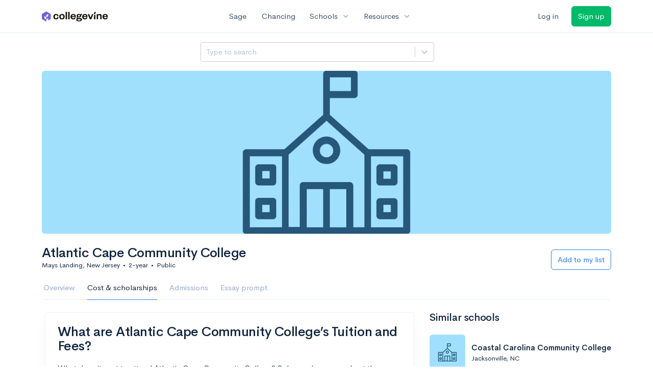

--- FILE ---
content_type: text/html; charset=utf-8
request_url: https://www.collegevine.com/schools/atlantic-cape-community-college/finances
body_size: 14637
content:
<!DOCTYPE html>
<html class='h-100' lang='en'>
<head>


<meta content='text/html; charset=UTF-8' http-equiv='Content-Type'>
<meta content='width=device-width, initial-scale=1' name='viewport'>
<meta content='CollegeVine' name='apple-mobile-web-app-title'>
<link href='https://d28hdetl1q8yl2.cloudfront.net/img/favicon-32x32.png' rel='icon' sizes='32x32'>
<link href='https://d28hdetl1q8yl2.cloudfront.net/img/favicon-16x16.png' rel='icon' sizes='16x16'>
<link href='https://d28hdetl1q8yl2.cloudfront.net/img/favicon-64x64.png' rel='icon' sizes='64x64'>
<link href='https://d28hdetl1q8yl2.cloudfront.net/img/favicon-128x128.png' rel='icon' sizes='128x128'>
<link href='https://d28hdetl1q8yl2.cloudfront.net/img/favicon-180x180.png' rel='icon' sizes='180x180'>
<link href='https://d28hdetl1q8yl2.cloudfront.net/img/apple-touch-icon-120x120.png' rel='apple-touch-icon' sizes='120x120'>
<link href='https://d28hdetl1q8yl2.cloudfront.net/img/apple-touch-icon-152x152.png' rel='apple-touch-icon' sizes='152x152'>
<link href='https://d28hdetl1q8yl2.cloudfront.net/img/apple-touch-icon-167x167.png' rel='apple-touch-icon' sizes='167x167'>
<link href='https://d28hdetl1q8yl2.cloudfront.net/img/apple-touch-icon-180x180.png' rel='apple-touch-icon' sizes='180x180'>
<link href='https://d28hdetl1q8yl2.cloudfront.net/img/apple-touch-icon-512x512.png' rel='apple-touch-icon' sizes='512x512'>

<title>Atlantic Cape Community College Tuition and Fees | CollegeVine</title>
<meta name="description" content="What does it really cost to attend Atlantic Cape Community College? See a breakdown of the tuition and fees and estimate your true cost.">
<meta property="og:title" content="Atlantic Cape Community College Tuition and Fees">
<meta property="og:url" content="https://www.collegevine.com/schools/atlantic-cape-community-college/finances">
<meta property="og:site_name" content="CollegeVine">
<meta property="og:description" content="What does it really cost to attend Atlantic Cape Community College? See a breakdown of the tuition and fees and estimate your true cost.">
<meta name="twitter:title" content="Atlantic Cape Community College Tuition and Fees">
<meta name="twitter:card" content="summary_large_image">
<meta name="twitter:site" content="@collegevine">
<meta name="twitter:domain" content="https://www.collegevine.com">
<meta name="twitter:description" content="What does it really cost to attend Atlantic Cape Community College? See a breakdown of the tuition and fees and estimate your true cost.">
<link href='https://www.collegevine.com/schools/atlantic-cape-community-college/finances' rel='canonical'>
<meta name="csrf-param" content="authenticity_token" />
<meta name="csrf-token" content="YDr2gkvbNeXiImwfvVS0x_3hMDsp9OwFIJBiSQKdf0OIDk_BdE_CfDzFAPbgonqprc9CygkU3zvg0hxSl5jy2A" />

<script>
  ;(function () {
    function hasBrowserRequiredFeatures() {
      try {
        // template literals
        eval("`test`")
  
        // classes
        eval("class Foo {}")
  
        // arrow functions
        eval("const increment = x => x + 1")
      } catch (error) {
        return false
      }
  
      // performance API
      if (
        typeof performance === "undefined" ||
        typeof performance.clearMeasures !== "function"
      ) {
        return false
      }
  
      return true
    }
  
    // Set flag for unsupported browsers to be later reported to Heap since
    // it hasn’t been loaded at this point:
    const isSupportedBrowser = hasBrowserRequiredFeatures()
    window.CV = window.CV || {}
    window.CV.hasUnsupportedBrowser = !isSupportedBrowser
    window.CV.sentryAttributionKey = null
  
    window.sentryOnLoad = () => {
      if (!isSupportedBrowser) {
        if (
          typeof console !== "undefined" &&
          typeof console.warn === "function"
        ) {
          console.warn(
            "Error reporting disabled. This browser is not officially supported."
          )
        }
        return
      }
  
      Sentry.init({
        release: "app-frontend@8812e489f10c91b704b9672d95dc060a20945179",
        // Only track errors from JavaScript we serve
        allowUrls: [/collegevine\.com/, /d28hdetl1q8yl2\.cloudfront\.net/],
        beforeSend: (event, hint) => {
          const exception = hint.originalException
  
          // If the __sentryFingerprint field of the underlying exception is
          // defined, use it as the fingerprint for the Sentry issue.
          if (exception && exception.__sentryFingerprint) {
            event.fingerprint = [exception.__sentryFingerprint]
          }
  
          return event
        },
      })
  
      if (CV.sentryAttributionKey) {
        Sentry.setContext("attribution", { key: CV.sentryAttributionKey })
        Sentry.setTag("attribution", CV.sentryAttributionKey)
      }
    }
  })()
</script>
<script crossorigin='anonymous' src='https://js.sentry-cdn.com/4d42713cd70d4bb0973933789bbaede8.min.js'></script>


<!-- Google Consent Mode -->
<script>
  window.dataLayer = window.dataLayer || [];
  function gtag(){dataLayer.push(arguments);}
  gtag("consent", "default", {
    ad_storage: "denied",
    analytics_storage: "denied",
    ad_user_data: "denied",
    ad_personalization: "denied",
    wait_for_update: 500
  });
  gtag("set", "ads_data_redaction", true);
</script>
<!-- Osano -->
<script src='https://cmp.osano.com/Azyzp2TvnpgtM3kbz/02dc74f6-748a-4d06-aae6-1dda988cd583/osano.js'></script>

<!-- Google tag (gtag.js) -->
<script async src='https://www.googletagmanager.com/gtag/js?id=G-KT9ZYXLWZ5'></script>
<script>
  window.dataLayer = window.dataLayer || [];
  function gtag(){dataLayer.push(arguments);}
  gtag('js', new Date());
  
  gtag('config', 'G-KT9ZYXLWZ5');
</script>

<script>
  performance.mark('css:start')
  performance.mark('css:lib:start')
</script>
<link rel="preload stylesheet" href="https://d28hdetl1q8yl2.cloudfront.net/assets/select2/select2.min-15d6ad4dfdb43d0affad683e70029f97a8f8fc8637a28845009ee0542dccdf81.css" as="style" />
<link rel="preload stylesheet" href="https://d28hdetl1q8yl2.cloudfront.net/theme/fonts/feather/feather.min.css" as="style" />
<link rel="preload stylesheet" href="https://d28hdetl1q8yl2.cloudfront.net/theme/css/theme.min.css" as="style" />
<link rel="stylesheet" href="https://cdn.jsdelivr.net/npm/katex@0.16.9/dist/katex.min.css" />
<link rel="preload stylesheet" href="https://d28hdetl1q8yl2.cloudfront.net/assets/app-2fd5a5547831257f8f2cc284019cff51d6b2ee61d19988ee71560bfda5cc31c1.css" as="style" />
<link as='font' crossorigin='anonymous' href='https://d28hdetl1q8yl2.cloudfront.net/material-symbols.20250124.woff2' rel='preload'>
<style>
  @font-face {
    font-family: 'Material Symbols Outlined';
    font-style: normal;
    font-display: block;
    src: url(https://d28hdetl1q8yl2.cloudfront.net/material-symbols.20250124.woff2);
  }
</style>

<link rel="stylesheet" href="https://d28hdetl1q8yl2.cloudfront.net/assets/react-carousel/style-69dbb724412f5f94c8d029a7fb77e9b4fe56b30269c0da9eed2193be3a996b7f.css" defer="defer" />
<link rel="stylesheet" href="https://d28hdetl1q8yl2.cloudfront.net/assets/react-calendar-ca0e0eff047f2ba727d063d3bf3addde3a4bbad240b151d1394288c38746c5d8.css" defer="defer" />

<script>
  performance.mark('css:lib:end')
</script>
<script>
  performance.mark('css:pageStyles:start')
</script>

<script>
  performance.mark('css:pageStyles:end')
</script>
<script>
  performance.mark('css:end')
</script>
<script>
  ;(function () {
    function hasBrowserRequiredFeatures() {
      try {
        // template literals
        eval("`test`")
  
        // classes
        eval("class Foo {}")
  
        // arrow functions
        eval("const increment = x => x + 1")
      } catch (error) {
        return false
      }
  
      // performance API
      if (
        typeof performance === "undefined" ||
        typeof performance.clearMeasures !== "function"
      ) {
        return false
      }
  
      return true
    }
  
    // Set flag for unsupported browsers to be later reported to Heap since
    // it hasn’t been loaded at this point:
    const isSupportedBrowser = hasBrowserRequiredFeatures()
    window.CV = window.CV || {}
    window.CV.hasUnsupportedBrowser = !isSupportedBrowser
    window.CV.sentryAttributionKey = null
  
    window.sentryOnLoad = () => {
      if (!isSupportedBrowser) {
        if (
          typeof console !== "undefined" &&
          typeof console.warn === "function"
        ) {
          console.warn(
            "Error reporting disabled. This browser is not officially supported."
          )
        }
        return
      }
  
      Sentry.init({
        release: "app-frontend@8812e489f10c91b704b9672d95dc060a20945179",
        // Only track errors from JavaScript we serve
        allowUrls: [/collegevine\.com/, /d28hdetl1q8yl2\.cloudfront\.net/],
        beforeSend: (event, hint) => {
          const exception = hint.originalException
  
          // If the __sentryFingerprint field of the underlying exception is
          // defined, use it as the fingerprint for the Sentry issue.
          if (exception && exception.__sentryFingerprint) {
            event.fingerprint = [exception.__sentryFingerprint]
          }
  
          return event
        },
      })
  
      if (CV.sentryAttributionKey) {
        Sentry.setContext("attribution", { key: CV.sentryAttributionKey })
        Sentry.setTag("attribution", CV.sentryAttributionKey)
      }
    }
  })()
</script>
<script crossorigin='anonymous' src='https://js.sentry-cdn.com/4d42713cd70d4bb0973933789bbaede8.min.js'></script>


<script>
  window.CV = window.CV || {}
  window.CV.featureFlags = {}
  window.CV.trackedFeatureFlags = {
    "ff_mkt_795_ai_menu_button": true,
    "ff_uaq_487_ivy_notification_conversation": false,
    "ff_uaq_549_new_ivy_onboarding_experience": true,
    "ff_uaq_750_ivy_tutor_copy": "Free help",
    "ff_uaq_752_add_modal_after_ivy_tutor_landing": true,
    "ff_app_13500_cookie_consent_management": "osano",
    "ff_rcr_2453_ask_for_shorelight_phone_number_earlier": false,
    "ff_rcr_2353_enable_shorelight": false,
    "ff_app_13805_mobile_push_notifications_contextual": true,
    "ff_app_18741_ai_tastemaker_request_human_review": 1,
    "ff_app_18969_brag_sheet_student_conversion": "obvious",
    "ff_app_20988_landing_page_student_banner": true
  }
  
  CV.isMobileDevice = false
  CV.mobileApp = {
    manifest: null,
    isStartup: false,
    pushPermissionRequestMode: null,
  }
  
  CV.deviceCategory = "desktop"
  CV.page = {
    type: "app",
    blog: {
      slug: null,
      categories: null,
    }
  }
</script>
<script>
  !function(){var analytics=window.analytics=window.analytics||[];if(!analytics.initialize)if(analytics.invoked)window.console&&console.error&&console.error("Segment snippet included twice.");else{analytics.invoked=!0;analytics.methods=["trackSubmit","trackClick","trackLink","trackForm","pageview","identify","reset","group","track","ready","alias","debug","page","once","off","on","addSourceMiddleware","addIntegrationMiddleware","setAnonymousId","addDestinationMiddleware"];analytics.factory=function(e){return function(){var t=Array.prototype.slice.call(arguments);t.unshift(e);analytics.push(t);return analytics}};for(var e=0;e<analytics.methods.length;e++){var key=analytics.methods[e];analytics[key]=analytics.factory(key)}analytics.load=function(key,e){var t=document.createElement("script");t.type="text/javascript";t.async=!0;t.src="https://cdn.segment.com/analytics.js/v1/" + key + "/analytics.min.js";var n=document.getElementsByTagName("script")[0];n.parentNode.insertBefore(t,n);analytics._loadOptions=e};analytics._writeKey='rWXWySxnrfE3LkUSGnjwjOOc2hsfLtaC';;analytics.SNIPPET_VERSION="4.15.3";
  analytics.load('rWXWySxnrfE3LkUSGnjwjOOc2hsfLtaC');
  }}();
</script>
<script src="https://d28hdetl1q8yl2.cloudfront.net/assets/tracking-fa9713c983199b4698597ef97cb4bc9b49f5a33564ac751a6aa1bc959067ded0.js"></script>
<script>
  if (CV.tracking) {
    CV.tracking.pageView()
  }
</script>
<script>
  if (CV.currentUser) {
    
    if (CV.tracking) {
      CV.tracking.identify(CV.currentUser.cvid)
    }
  }
</script>




</head>
<body class='bg-white '>
<a aria-label='Skip to main content' class='skip-to-main-content visuallyhidden focusable' href='#skip-to-main' tabindex='0'>Skip to main content</a>


<nav class='bg-white navbar navbar-light navbar-user navbar-expand-md py-3 px-1 px-md-3'>
<div class='d-flex align-items-center justify-content-between flex-grow-1 px-3 container'>
<div class='d-flex align-items-center'>
<a href='/'>
<img class="img-fluid" src="https://d28hdetl1q8yl2.cloudfront.net/img/cv-logo-lilac.svg" />
</a>

</div>
<div class='d-flex align-items-center justify-content-around bg-white'>
<a class='text-gray-800 text-nowrap px-3 mx-1' href='https://www.collegevine.com/sage'>
Sage
</a>
<a class='text-gray-800 text-nowrap px-3 mx-1' href='https://www.collegevine.com/admissions-calculator'>
Chancing
</a>
<div class='dropdown'>
<button class='btn btn-link py-0 px-3 text-gray-800 d-flex align-items-center justify-content-between dropdown-toggle'>
<div class='text-nowrap'>Schools</div>
<div class='material-symbol ms-2 ml-2 large text-muted'>expand_more</div>
</button>
<div class='dropdown-menu z-index-popover'>
<a class='text-gray-800 text-nowrap dropdown-item' href='https://www.collegevine.com/schools/hub/all'>Explore Colleges</a>
<a class='text-gray-800 text-nowrap dropdown-item' href='https://www.collegevine.com/college-lists-and-rankings'>Rankings</a>
</div>
</div>
<div class='dropdown'>
<button class='btn btn-link py-0 px-3 text-gray-800 d-flex align-items-center justify-content-between dropdown-toggle'>
<div class='text-nowrap'>Resources</div>
<div class='material-symbol ms-2 ml-2 large text-muted'>expand_more</div>
</button>
<div class='dropdown-menu z-index-popover'>
<a class='text-gray-800 text-nowrap dropdown-item' href='https://www.collegevine.com/ai/homework-help'>Homework Help</a>
<a class='text-gray-800 text-nowrap dropdown-item' href='https://www.collegevine.com/faq'>Expert FAQ</a>
<a class='text-gray-800 text-nowrap dropdown-item' href='https://www.collegevine.com/guidance'>Blog Articles</a>
<a class='text-gray-800 text-nowrap dropdown-item' href='https://blog.collegevine.com/category/essays/essay-guides-2023-24/'>Essay Guides</a>
<a class='text-gray-800 text-nowrap dropdown-item' href='https://www.collegevine.com/livestreams'>Livestreams</a>
<a class='text-gray-800 text-nowrap dropdown-item' href='https://www.collegevine.com/monthly-scholarships'>Scholarships</a>
<a class='text-gray-800 text-nowrap dropdown-item' href='https://www.collegevine.com/communities/feed'>Community</a>
<a class='text-gray-800 text-nowrap dropdown-item' href='https://www.collegevine.com/essays/review'>Peer essay review</a>
</div>
</div>
</div>

<div class='d-flex align-items-center'>
<form class="my-0" method="post" action="https://www.collegevine.com/users/auth/auth0?screen_hint=login"><button class="navbar-btn btn btn-link text-gray-800 mr-3 me-3" id="navbarLogin" type="submit">Log in</button><input type="hidden" name="authenticity_token" value="Hb0rY5CWNKJCHGvj2srO3QVKlD05AK3dDBhMI1benmMqFMrcSeQ7q34ZHTQSgwT6KPMmY4-mSj5fFyOKHOyl8w" /></form>
<form class="my-0" method="post" action="https://www.collegevine.com/users/auth/auth0?screen_hint=signUp"><button class="navbar-btn btn btn-success" id="signup" type="submit">Sign up</button><input type="hidden" name="authenticity_token" value="QqOX4NeWzHAIk0Db5Pv9sw-0qIqzoSuU5M0t0U820MN1CnZfDuTDeTSWNgwssjeUIg0a1AUHzHe3wkJ4BQTrUw" /></form>
</div>
</div>
</nav>

<div class='container' id='skip-to-main' tabindex='-1'>
<div class='row'>
<div class='col-12'>


<script src="https://d28hdetl1q8yl2.cloudfront.net/theme-landing/libs/flickity/dist/flickity.pkgd.min.js"></script>
<link rel="stylesheet" href="https://d28hdetl1q8yl2.cloudfront.net/theme-landing/libs/flickity/dist/flickity.min.css" />
<script>
  window.onload = function() {
    $(document).on("click", function(event) {
      if ($(event.target).text() === "Essay prompts" && "Finances" !== "Essay_Prompts") {
        window.location = "/schools/atlantic-cape-community-college/essay-prompts"
      } else if ($(event.target).text() === "Essay prompts") {
          $('#essay_prompts').show();
        } else if ($(event.target).hasClass("nav-link")) {
            $('#essay_prompts').hide();
        }
      })
  };
</script>
<div id="5f0a6c16" class=""><div class="header mb-3 mx-n3 mx-md-0"><div class="row pr-3 my-3"><div class="col pr-0"></div><div class="col-10 col-lg-5 py-2 mr-lg-0 pl-0"><style data-emotion-css="2b097c-container">.css-2b097c-container{position:relative;box-sizing:border-box;}</style><div class=" css-2b097c-container"><style data-emotion-css="yk16xz-control">.css-yk16xz-control{-webkit-align-items:center;-webkit-box-align:center;-ms-flex-align:center;align-items:center;background-color:hsl(0,0%,100%);border-color:hsl(0,0%,80%);border-radius:4px;border-style:solid;border-width:1px;cursor:default;display:-webkit-box;display:-webkit-flex;display:-ms-flexbox;display:flex;-webkit-flex-wrap:wrap;-ms-flex-wrap:wrap;flex-wrap:wrap;-webkit-box-pack:justify;-webkit-justify-content:space-between;-ms-flex-pack:justify;justify-content:space-between;min-height:38px;outline:0 !important;position:relative;-webkit-transition:all 100ms;transition:all 100ms;box-sizing:border-box;}.css-yk16xz-control:hover{border-color:hsl(0,0%,70%);}</style><div class=" css-yk16xz-control"><style data-emotion-css="1hwfws3">.css-1hwfws3{-webkit-align-items:center;-webkit-box-align:center;-ms-flex-align:center;align-items:center;display:-webkit-box;display:-webkit-flex;display:-ms-flexbox;display:flex;-webkit-flex:1;-ms-flex:1;flex:1;-webkit-flex-wrap:wrap;-ms-flex-wrap:wrap;flex-wrap:wrap;padding:2px 8px;-webkit-overflow-scrolling:touch;position:relative;overflow:hidden;box-sizing:border-box;}</style><div class=" css-1hwfws3"><style data-emotion-css="8dspav-placeholder">.css-8dspav-placeholder{color:#B1C2D9;margin-left:2px;margin-right:2px;position:absolute;top:50%;-webkit-transform:translateY(-50%);-ms-transform:translateY(-50%);transform:translateY(-50%);box-sizing:border-box;}</style><div class=" css-8dspav-placeholder">Type to search</div><style data-emotion-css="1g6gooi">.css-1g6gooi{margin:2px;padding-bottom:2px;padding-top:2px;visibility:visible;color:hsl(0,0%,20%);box-sizing:border-box;}</style><div class="css-1g6gooi"><div class="" style="display:inline-block"><input type="text" autoCapitalize="none" autoComplete="off" autoCorrect="off" id="react-select-school-jump-bar-input" spellcheck="false" tabindex="0" value="" aria-autocomplete="list" aria-label="Search school" style="box-sizing:content-box;width:1px;label:input;background:0;border:0;font-size:inherit;opacity:1;outline:0;padding:0;color:inherit"/><div style="position:absolute;top:0;left:0;visibility:hidden;height:0;overflow:scroll;white-space:pre"></div></div></div></div><style data-emotion-css="1wy0on6">.css-1wy0on6{-webkit-align-items:center;-webkit-box-align:center;-ms-flex-align:center;align-items:center;-webkit-align-self:stretch;-ms-flex-item-align:stretch;align-self:stretch;display:-webkit-box;display:-webkit-flex;display:-ms-flexbox;display:flex;-webkit-flex-shrink:0;-ms-flex-negative:0;flex-shrink:0;box-sizing:border-box;}</style><div class=" css-1wy0on6"><style data-emotion-css="at12u2-loadingIndicator">.css-at12u2-loadingIndicator{color:hsl(0,0%,80%);display:-webkit-box;display:-webkit-flex;display:-ms-flexbox;display:flex;padding:8px;-webkit-transition:color 150ms;transition:color 150ms;-webkit-align-self:center;-ms-flex-item-align:center;align-self:center;font-size:4px;line-height:1;margin-right:4px;text-align:center;vertical-align:middle;box-sizing:border-box;}</style><div aria-hidden="true" class=" css-at12u2-loadingIndicator"><style data-emotion-css="4dz72r animation-stj4i2">.css-4dz72r{-webkit-animation:animation-stj4i2 1s ease-in-out 0ms infinite;animation:animation-stj4i2 1s ease-in-out 0ms infinite;background-color:currentColor;border-radius:1em;display:inline-block;height:1em;vertical-align:top;width:1em;}@-webkit-keyframes animation-stj4i2{0%,80%,100%{opacity:0;}40%{opacity:1;}}@keyframes animation-stj4i2{0%,80%,100%{opacity:0;}40%{opacity:1;}}</style><span class="css-4dz72r"></span><style data-emotion-css="1f06n0c animation-stj4i2">.css-1f06n0c{-webkit-animation:animation-stj4i2 1s ease-in-out 160ms infinite;animation:animation-stj4i2 1s ease-in-out 160ms infinite;background-color:currentColor;border-radius:1em;display:inline-block;margin-left:1em;height:1em;vertical-align:top;width:1em;}@-webkit-keyframes animation-stj4i2{0%,80%,100%{opacity:0;}40%{opacity:1;}}@keyframes animation-stj4i2{0%,80%,100%{opacity:0;}40%{opacity:1;}}</style><span class="css-1f06n0c"></span><style data-emotion-css="1lqdfpi animation-stj4i2">.css-1lqdfpi{-webkit-animation:animation-stj4i2 1s ease-in-out 320ms infinite;animation:animation-stj4i2 1s ease-in-out 320ms infinite;background-color:currentColor;border-radius:1em;display:inline-block;margin-left:1em;height:1em;vertical-align:top;width:1em;}@-webkit-keyframes animation-stj4i2{0%,80%,100%{opacity:0;}40%{opacity:1;}}@keyframes animation-stj4i2{0%,80%,100%{opacity:0;}40%{opacity:1;}}</style><span class="css-1lqdfpi"></span></div><style data-emotion-css="1okebmr-indicatorSeparator">.css-1okebmr-indicatorSeparator{-webkit-align-self:stretch;-ms-flex-item-align:stretch;align-self:stretch;background-color:hsl(0,0%,80%);margin-bottom:8px;margin-top:8px;width:1px;box-sizing:border-box;}</style><span class=" css-1okebmr-indicatorSeparator"></span><style data-emotion-css="tlfecz-indicatorContainer">.css-tlfecz-indicatorContainer{color:hsl(0,0%,80%);display:-webkit-box;display:-webkit-flex;display:-ms-flexbox;display:flex;padding:8px;-webkit-transition:color 150ms;transition:color 150ms;box-sizing:border-box;}.css-tlfecz-indicatorContainer:hover{color:hsl(0,0%,60%);}</style><div aria-hidden="true" class=" css-tlfecz-indicatorContainer"><style data-emotion-css="19bqh2r">.css-19bqh2r{display:inline-block;fill:currentColor;line-height:1;stroke:currentColor;stroke-width:0;}</style><svg height="20" width="20" viewBox="0 0 20 20" aria-hidden="true" focusable="false" class="css-19bqh2r"><path d="M4.516 7.548c0.436-0.446 1.043-0.481 1.576 0l3.908 3.747 3.908-3.747c0.533-0.481 1.141-0.446 1.574 0 0.436 0.445 0.408 1.197 0 1.615-0.406 0.418-4.695 4.502-4.695 4.502-0.217 0.223-0.502 0.335-0.787 0.335s-0.57-0.112-0.789-0.335c0 0-4.287-4.084-4.695-4.502s-0.436-1.17 0-1.615z"></path></svg></div></div></div></div></div><div class="col"></div></div><div class="position-relative mx-3 mx-lg-0"><div class="d-md-none"><img class="rounded" src="https://collegevine.imgix.net/68fe219c-e25d-408a-b1cc-2c2d0cdead8d.jpg?fit=crop&amp;crop=edges&amp;auto=format" srcSet="https://collegevine.imgix.net/68fe219c-e25d-408a-b1cc-2c2d0cdead8d.jpg?fit=crop&amp;crop=edges&amp;auto=format&amp;w=640 640w,https://collegevine.imgix.net/68fe219c-e25d-408a-b1cc-2c2d0cdead8d.jpg?fit=crop&amp;crop=edges&amp;auto=format&amp;w=742 742w,https://collegevine.imgix.net/68fe219c-e25d-408a-b1cc-2c2d0cdead8d.jpg?fit=crop&amp;crop=edges&amp;auto=format&amp;w=861 861w,https://collegevine.imgix.net/68fe219c-e25d-408a-b1cc-2c2d0cdead8d.jpg?fit=crop&amp;crop=edges&amp;auto=format&amp;w=998 998w,https://collegevine.imgix.net/68fe219c-e25d-408a-b1cc-2c2d0cdead8d.jpg?fit=crop&amp;crop=edges&amp;auto=format&amp;w=1158 1158w,https://collegevine.imgix.net/68fe219c-e25d-408a-b1cc-2c2d0cdead8d.jpg?fit=crop&amp;crop=edges&amp;auto=format&amp;w=1344 1344w,https://collegevine.imgix.net/68fe219c-e25d-408a-b1cc-2c2d0cdead8d.jpg?fit=crop&amp;crop=edges&amp;auto=format&amp;w=1559 1559w,https://collegevine.imgix.net/68fe219c-e25d-408a-b1cc-2c2d0cdead8d.jpg?fit=crop&amp;crop=edges&amp;auto=format&amp;w=1808 1808w,https://collegevine.imgix.net/68fe219c-e25d-408a-b1cc-2c2d0cdead8d.jpg?fit=crop&amp;crop=edges&amp;auto=format&amp;w=2098 2098w,https://collegevine.imgix.net/68fe219c-e25d-408a-b1cc-2c2d0cdead8d.jpg?fit=crop&amp;crop=edges&amp;auto=format&amp;w=2433 2433w,https://collegevine.imgix.net/68fe219c-e25d-408a-b1cc-2c2d0cdead8d.jpg?fit=crop&amp;crop=edges&amp;auto=format&amp;w=2823 2823w,https://collegevine.imgix.net/68fe219c-e25d-408a-b1cc-2c2d0cdead8d.jpg?fit=crop&amp;crop=edges&amp;auto=format&amp;w=3275 3275w,https://collegevine.imgix.net/68fe219c-e25d-408a-b1cc-2c2d0cdead8d.jpg?fit=crop&amp;crop=edges&amp;auto=format&amp;w=3799 3799w,https://collegevine.imgix.net/68fe219c-e25d-408a-b1cc-2c2d0cdead8d.jpg?fit=crop&amp;crop=edges&amp;auto=format&amp;w=4406 4406w,https://collegevine.imgix.net/68fe219c-e25d-408a-b1cc-2c2d0cdead8d.jpg?fit=crop&amp;crop=edges&amp;auto=format&amp;w=5112 5112w,https://collegevine.imgix.net/68fe219c-e25d-408a-b1cc-2c2d0cdead8d.jpg?fit=crop&amp;crop=edges&amp;auto=format&amp;w=5120 5120w" style="height:15rem;width:100%;object-fit:cover" alt="" sizes=""/></div><div class="d-none d-md-block"><img class="rounded" src="https://collegevine.imgix.net/68fe219c-e25d-408a-b1cc-2c2d0cdead8d.jpg?fit=crop&amp;crop=edges&amp;auto=format" srcSet="https://collegevine.imgix.net/68fe219c-e25d-408a-b1cc-2c2d0cdead8d.jpg?fit=crop&amp;crop=edges&amp;auto=format&amp;w=640 640w,https://collegevine.imgix.net/68fe219c-e25d-408a-b1cc-2c2d0cdead8d.jpg?fit=crop&amp;crop=edges&amp;auto=format&amp;w=742 742w,https://collegevine.imgix.net/68fe219c-e25d-408a-b1cc-2c2d0cdead8d.jpg?fit=crop&amp;crop=edges&amp;auto=format&amp;w=861 861w,https://collegevine.imgix.net/68fe219c-e25d-408a-b1cc-2c2d0cdead8d.jpg?fit=crop&amp;crop=edges&amp;auto=format&amp;w=998 998w,https://collegevine.imgix.net/68fe219c-e25d-408a-b1cc-2c2d0cdead8d.jpg?fit=crop&amp;crop=edges&amp;auto=format&amp;w=1158 1158w,https://collegevine.imgix.net/68fe219c-e25d-408a-b1cc-2c2d0cdead8d.jpg?fit=crop&amp;crop=edges&amp;auto=format&amp;w=1344 1344w,https://collegevine.imgix.net/68fe219c-e25d-408a-b1cc-2c2d0cdead8d.jpg?fit=crop&amp;crop=edges&amp;auto=format&amp;w=1559 1559w,https://collegevine.imgix.net/68fe219c-e25d-408a-b1cc-2c2d0cdead8d.jpg?fit=crop&amp;crop=edges&amp;auto=format&amp;w=1808 1808w,https://collegevine.imgix.net/68fe219c-e25d-408a-b1cc-2c2d0cdead8d.jpg?fit=crop&amp;crop=edges&amp;auto=format&amp;w=2098 2098w,https://collegevine.imgix.net/68fe219c-e25d-408a-b1cc-2c2d0cdead8d.jpg?fit=crop&amp;crop=edges&amp;auto=format&amp;w=2433 2433w,https://collegevine.imgix.net/68fe219c-e25d-408a-b1cc-2c2d0cdead8d.jpg?fit=crop&amp;crop=edges&amp;auto=format&amp;w=2823 2823w,https://collegevine.imgix.net/68fe219c-e25d-408a-b1cc-2c2d0cdead8d.jpg?fit=crop&amp;crop=edges&amp;auto=format&amp;w=3275 3275w,https://collegevine.imgix.net/68fe219c-e25d-408a-b1cc-2c2d0cdead8d.jpg?fit=crop&amp;crop=edges&amp;auto=format&amp;w=3799 3799w,https://collegevine.imgix.net/68fe219c-e25d-408a-b1cc-2c2d0cdead8d.jpg?fit=crop&amp;crop=edges&amp;auto=format&amp;w=4406 4406w,https://collegevine.imgix.net/68fe219c-e25d-408a-b1cc-2c2d0cdead8d.jpg?fit=crop&amp;crop=edges&amp;auto=format&amp;w=5112 5112w,https://collegevine.imgix.net/68fe219c-e25d-408a-b1cc-2c2d0cdead8d.jpg?fit=crop&amp;crop=edges&amp;auto=format&amp;w=5120 5120w" style="height:20rem;width:100%;object-fit:cover" alt="" sizes=""/></div></div><div class="container px-lg-0"><div class="pb-0 pb-md-3"><div class="row align-items-end mt-4"><div class="col mb-3"><div class="row align-items-center"><div class="col-auto"><h1 class="header-title">Atlantic Cape Community College</h1></div></div><div class="row"><div class="col small">Mays Landing, New Jersey<span class="mx-2">•</span>2-year<span class="mx-2">•</span>Public</div></div></div><div class="col-12 col-lg-auto my-0 mb-lg-3"><div class="row no-gutters g-0 align-items-center"><div class="col-12 col-lg-auto"><form class="d-inline" method="post" action="/users/auth/auth0?origin=%2Fschools%2Fatlantic-cape-community-college%2Ffinances&amp;screen_hint=signUp" target=""><button class="btn btn-outline-primary btn-block" type="submit">Add to my list</button><input type="hidden" class="" name="authenticity_token" value=""/></form></div></div></div></div><div class="row border-bottom mx-1"><div class="col col-lg-auto mt-3 mt-lg-0 px-0"><ul class="nav nav-tabs overflow-visible border-bottom-0 "><li class="nav-item text-nowrap"><a class="cursor-pointer py-3 nav-link t--sdp-tab-Overview" href="/schools/atlantic-cape-community-college">Overview</a></li><li class="nav-item text-nowrap"><a class="cursor-pointer py-3 nav-link t--sdp-tab-Finances active" href="/schools/atlantic-cape-community-college/finances">Cost &amp; scholarships</a></li><li class="nav-item text-nowrap"><a class="cursor-pointer py-3 nav-link t--sdp-tab-Admission_Requirements" href="/schools/atlantic-cape-community-college/admission-requirements">Admissions</a></li><li class="nav-item text-nowrap"><a class="cursor-pointer py-3 nav-link t--sdp-tab-Essay_Prompts" href="/schools/atlantic-cape-community-college/essay-prompts">Essay prompt</a></li></ul></div></div></div></div></div><div class="row"><div class="col col-md-8"><div class="card border border-light rounded p-4 mx-2 mb-4"><h1 class="">What are Atlantic Cape Community College’s Tuition and Fees?</h1><p class="">What does it cost to attend Atlantic Cape Community College? Below we’ve mapped out the tuition, fees, and room and board that will help you understand how much you will pay for Atlantic Cape Community College. We’ve also included financial aid information to help
          you pay for college. If you’d like to get a personal estimated cost
          of attendance based on your situation, use our <a class="" href="/profile/finances">free cost calculator</a>.</p><div class="row"><div class="col-12 col-md mb-2 mb-md-4"><div class="t--subtitle">Your estimated net cost</div><div class="font-weight-bold fw-bold text-secondary x-large">$ ? / year</div></div><div class="col-12 col-md-auto mb-3 mb-md-0"><button class="btn btn-primary px-4 t--estimate-my-cost">Estimate my cost</button></div></div><div class="row"><div class="col-12 mt-2 col-md-6 mt-md-0"><div class="t--subtitle">In-state</div><div class="x-large ">unknown</div></div><div class="col-12 mt-2 col-md-6 mt-md-0"><div class="t--subtitle">Out-of-state</div><div class="x-large ">unknown</div></div></div></div><div class="card"><div class="card-body"><h1 class="mb-4">What does it cost to attend Atlantic Cape Community College?</h1><h4 class="">Net Price Breakdown</h4><p class="mb-5">The Net Price is the estimated cost after the average aid amount is applied to the total amount.</p><div class="t--financials-anonymous"><h3 class="mb-3 mt-4">Average net cost after aid <span class="d-inline-flex align-items-center text-secondary text-secondary"><i class="d-inline-block fe fe-help-circle "></i></span></h3><div class="row py-3"><div class="col font-weight-semibold">Income</div><div class="col-auto"><strong class="">Average net cost</strong></div></div><hr class="mt-0"/><div class="mt-4"><div class="row align-items-center"><div class="col text-nowrap">$0–30,000</div><div class="col-auto font-weight-semibold">$7,908</div></div><hr class=""/><div class="row align-items-center"><div class="col text-nowrap">$30,001–48,000</div><div class="col-auto font-weight-semibold">$7,781</div></div><hr class=""/><div class="row align-items-center"><div class="col text-nowrap">$48,001–75,000</div><div class="col-auto font-weight-semibold">$9,637</div></div><hr class=""/><div class="row align-items-center"><div class="col text-nowrap">$75,001–110,000</div><div class="col-auto font-weight-semibold">$13,375</div></div><hr class=""/><div class="row align-items-center"><div class="col text-nowrap">Over $110,000</div><div class="col-auto font-weight-semibold">$14,958</div></div><hr class=""/></div><div class=""><p class="">
      Published costs and averages can be misleading:
      they don’t fully account for your family’s finances (for financial aid)
      or your academic profile (for scholarships).
    </p><p class="font-weight-bold fw-bold mb-2">Want to see your personalized net cost after financial aid and scholarships?</p><div class="d-flex"><form class="d-inline" method="post" action="/users/auth/auth0?origin=%2Fschools%2Flyon-college%2Ffinances&amp;screen_hint=login" target=""><button class="btn btn-primary px-4 mr-3" type="submit">Log in</button><input type="hidden" class="" name="authenticity_token" value=""/></form><form class="d-inline" method="post" action="/users/auth/auth0?origin=%2Fschools%2Flyon-college%2Ffinances&amp;screen_hint=signUp" target=""><button class="btn btn-outline-primary px-4" type="submit">Sign up (it&#x27;s free!)</button><input type="hidden" class="" name="authenticity_token" value=""/></form></div></div></div></div></div><div class="card"><div class="card-body"><h3 class="mb-4">Sticker Price Breakdown</h3><p class="">
          The sticker price is the advertised price of the school. You may not
          have to pay the full sticker price if you get financial aid or
          scholarships.
        </p><div class="row mx-0 py-3 border-bottom"><div class="col pl-0"><strong class="">Type</strong></div><div class="col-auto pr-0"><strong class="">Annual Cost</strong></div></div><div class="mt-4"><div class="row align-items-center"><div class="col text-nowrap">In-state tuition</div><div class="col-auto font-weight-semibold">$4,706</div></div><hr class=""/><div class="row align-items-center"><div class="col text-nowrap">In-state fees</div><div class="col-auto font-weight-semibold">$766</div></div><hr class=""/><div class="row align-items-center"><div class="col text-nowrap">Out-of-state tuition</div><div class="col-auto font-weight-semibold">$5,906</div></div><hr class=""/><div class="row align-items-center"><div class="col text-nowrap">Out-of-state fees</div><div class="col-auto font-weight-semibold">$766</div></div><hr class=""/><div class="row align-items-center"><div class="col text-nowrap">Room and board</div><div class="col-auto font-weight-semibold">unknown</div></div><hr class=""/></div></div></div><div class="t--financials-aid-explanation mt-5"><div class="card"><div class="card-body"><h1 class="">Grants</h1><p class="">Grants can be given out by the federal government, your state, or the college and are based on your financial need. Grants do not need to be repaid.</p>% of undergraduates that receive Pell grants<div class="x-large ">48%</div></div></div><div class="card"><div class="card-body"><h1 class="">Merit scholarships</h1><p class="mb-2">Scholarships are awarded based on your your financial need or academic achievements. They do not need to be repaid but you may have to reapply for them each year.</p></div></div><div class="card"><div class="card-body"><h1 class="">Student loans</h1><p class="">Student loans are sums of money given to students to help them pay for college now. You must pay this money back later with interest.</p><div class="row"><div class="col">% of full-time first-time undergraduates awarded federal student loans<div class="x-large ">8%</div></div><div class="col">Avg. amount of federal student loans awarded to full-time first-time undergrads<div class="x-large ">$4,576</div></div></div></div></div><div class="card"><div class="card-body"><h1 class="">Work-study</h1><p class="">Work-study is when you work during the school year, typically an on-campus job. The money you make pays a part of the tuition. It’s a great opportunity, but it’s not free.</p><a class="d-flex align-items-center" href="https://blog.collegevine.com/how-federal-work-study-works/" target="_blank"><span class="material-symbol pr-2">open_in_new</span><span class="">Learn more about how it works and what types of jobs are available</span></a></div></div></div></div><div class="col col-md-4 d-none d-md-block"><div class=""><h2 class="mb-0">Similar schools</h2><div class=""><a class="text-dark px-3" href="/schools/coastal-carolina-community-college?utm_source=collegevine.com&amp;utm_campaign=uaq-99-recommendations&amp;utm_content=ranking-1"><div class="row no-gutters g-0"><div class="col-auto"><img class="rounded" src="https://collegevine.imgix.net/db37c8bd-68ad-465d-9c5d-0123ec2a63b3.jpg?w=70&amp;h=70&amp;fit=crop&amp;crop=edges&amp;dpr=2&amp;auto=format" srcSet="" style="width:70px;height:70px" alt="Coastal Carolina Community College campus image" sizes=""/></div><div class="col pl-3 d-flex flex-column justify-content-center"><strong class="">Coastal Carolina Community College</strong><div class="small">Jacksonville, NC</div></div></div></a><a class="text-dark px-3" href="/schools/eastern-oklahoma-state-college?utm_source=collegevine.com&amp;utm_campaign=uaq-99-recommendations&amp;utm_content=ranking-2"><div class="row no-gutters g-0"><div class="col-auto"><img class="rounded" src="https://collegevine.imgix.net/33a2ba7e-9b1f-47e2-97d1-7a0c7c8b3321.jpg?w=70&amp;h=70&amp;fit=crop&amp;crop=edges&amp;dpr=2&amp;auto=format" srcSet="" style="width:70px;height:70px" alt="Eastern Oklahoma State College campus image" sizes=""/></div><div class="col pl-3 d-flex flex-column justify-content-center"><strong class="">Eastern Oklahoma State College</strong><div class="small">Wilburton, OK</div></div></div></a><a class="text-dark px-3" href="/schools/laurel-ridge-community-college?utm_source=collegevine.com&amp;utm_campaign=uaq-99-recommendations&amp;utm_content=ranking-3"><div class="row no-gutters g-0"><div class="col-auto"><img class="rounded" src="https://collegevine.imgix.net/4bd4cf16-f053-4f2f-b7d9-8ceb6cd91f74.jpg?w=70&amp;h=70&amp;fit=crop&amp;crop=edges&amp;dpr=2&amp;auto=format" srcSet="" style="width:70px;height:70px" alt="Laurel Ridge Community College campus image" sizes=""/></div><div class="col pl-3 d-flex flex-column justify-content-center"><strong class="">Laurel Ridge Community College</strong><div class="small">Middletown, VA</div></div></div></a><a class="text-dark px-3" href="/schools/norwalk-community-college?utm_source=collegevine.com&amp;utm_campaign=uaq-99-recommendations&amp;utm_content=ranking-4"><div class="row no-gutters g-0"><div class="col-auto"><img class="rounded" src="https://collegevine.imgix.net/a20302d0-84e5-4f5e-b339-ef5cfde75f84.jpg?w=70&amp;h=70&amp;fit=crop&amp;crop=edges&amp;dpr=2&amp;auto=format" srcSet="" style="width:70px;height:70px" alt="Norwalk Community College campus image" sizes=""/></div><div class="col pl-3 d-flex flex-column justify-content-center"><strong class="">Norwalk Community College</strong><div class="small">Norwalk, CT</div></div></div></a><a class="text-dark px-3" href="/schools/raritan-valley-community-college?utm_source=collegevine.com&amp;utm_campaign=uaq-99-recommendations&amp;utm_content=ranking-5"><div class="row no-gutters g-0"><div class="col-auto"><img class="rounded" src="https://collegevine.imgix.net/eab57955-28f7-4ac3-95c6-f28c1f7fd22b.jpg?w=70&amp;h=70&amp;fit=crop&amp;crop=edges&amp;dpr=2&amp;auto=format" srcSet="" style="width:70px;height:70px" alt="Raritan Valley Community College campus image" sizes=""/></div><div class="col pl-3 d-flex flex-column justify-content-center"><strong class="">Raritan Valley Community College</strong><div class="small">Branchburg, NJ</div></div></div></a><a class="text-dark px-3" href="/schools/rend-lake-college?utm_source=collegevine.com&amp;utm_campaign=uaq-99-recommendations&amp;utm_content=ranking-6"><div class="row no-gutters g-0"><div class="col-auto"><img class="rounded" src="https://collegevine.imgix.net/c8ed88e0-a412-4f29-9cae-461a4c125549.jpg?w=70&amp;h=70&amp;fit=crop&amp;crop=edges&amp;dpr=2&amp;auto=format" srcSet="" style="width:70px;height:70px" alt="Rend Lake College campus image" sizes=""/></div><div class="col pl-3 d-flex flex-column justify-content-center"><strong class="">Rend Lake College</strong><div class="small">Ina, IL</div></div></div></a><a class="text-dark px-3" href="/schools/southwestern-michigan-college?utm_source=collegevine.com&amp;utm_campaign=uaq-99-recommendations&amp;utm_content=ranking-7"><div class="row no-gutters g-0"><div class="col-auto"><img class="rounded" src="https://collegevine.imgix.net/7a341e2f-0e69-4c6a-b8fc-3cd4f6eb1cf6.jpg?w=70&amp;h=70&amp;fit=crop&amp;crop=edges&amp;dpr=2&amp;auto=format" srcSet="" style="width:70px;height:70px" alt="Southwestern Michigan College campus image" sizes=""/></div><div class="col pl-3 d-flex flex-column justify-content-center"><strong class="">Southwestern Michigan College</strong><div class="small">Dowagiac, MI</div></div></div></a></div></div></div></div></div>


</div>
</div>
</div>


<noscript>
<div class='position-fixed fixed-bottom text-center'>
<div class='alert bg-soft-warning mb-0'>
<i class='fe fe-alert-triangle'></i>
Looks like you don’t have JavaScript enabled.
<a href='http://activatejavascript.org/en/instructions' target='_blank'>
Enable JavaScript to use our free tools.
<i class='fe fe-external-link'></i>
</a>
</div>
</div>
</noscript>

<script>
  performance.mark('js:start')
  performance.mark('js:lib:start')
</script>
<script src="https://d28hdetl1q8yl2.cloudfront.net/theme/libs/jquery/dist/jquery.min.js"></script>
<script src="https://d28hdetl1q8yl2.cloudfront.net/assets/select2/select2.min-308692a9122971f04b0f0652762845a3e6fcf6b3b2be36f6986bb6e0c6e4d696.js"></script>
<script src="https://d28hdetl1q8yl2.cloudfront.net/theme/libs/bootstrap/dist/js/bootstrap.bundle.min.js"></script>
<script src="https://d28hdetl1q8yl2.cloudfront.net/theme/libs/autosize/dist/autosize.min.js"></script>
<script src="https://d28hdetl1q8yl2.cloudfront.net/theme/libs/list.js/dist/list.min.js"></script>
<script src="https://d28hdetl1q8yl2.cloudfront.net/theme/js/theme.min.js"></script>
<script src="https://d28hdetl1q8yl2.cloudfront.net/assets/auth0/auth0.min-5ce8da81957a0f3971132fcfe8cd30d9dfc5a60b6a43e5f530e6f0b52799fdaa.js"></script>
<script src="https://d28hdetl1q8yl2.cloudfront.net/assets/rails_unobtrusive-91ff7a3719632be9c1390987b1ca26127361368f280b146e7efb3be42ccb2e77.js"></script>
<script src="https://d28hdetl1q8yl2.cloudfront.net/assets/performance_analytics-83186d88a07a12c063bf191d9586b54b535288c4ee96db092366269cd4c3aa58.js"></script>
<script src="https://d28hdetl1q8yl2.cloudfront.net/assets/localtime-89ef2519207b0fc150226045f6e2d620db2dac9e01247045dc93e8d71a71b273.js"></script>
<script>
  performance.mark('js:lib:end')
</script>
<script>
  window.CV = window.CV || {}
  
  window.CV.pathInfo = function(name) {
    const path = window.CV.pathInfo.endpoints[name]
    if (!path) {
      window.CV.pathInfo.missingPath(name)
      return
    }
  
    return { path, token: '1FPSZhJjdqIHsTkU8SXQToF-FWp0ygTPM4VZskiFRHk8Z2slLfeBO9lWVf2s0x4g0VBnm1QqN_Hzxyep3YDJ4g' }
  }
  
  window.CV.pathInfo.endpoints = {"autopilot_pre_join_path":"/applications/pre-join","flag_set_path":"/flag/set","schools_content_modules_get_path":"/schools/content-modules/get","schools_content_modules_presence_path":"/schools/content-modules/presence","schools_hub_admissions_path":"/schools/hub/admissions","schools_hub_data_chances_and_financials_path":"/schools/hub/data/chances-and-financials","schools_hub_data_recommended_schools_path":"/schools/hub/data/recommended-schools","schools_hub_notify_filter_selection_path":"/schools/hub/notify-filter-selection","schools_hub_save_view_config_path":"/schools/hub/save-view-config","schools_hub_whatif_chancing_path":"/schools/hub/whatif-chancing","schools_lists_add_path":"/schools/lists/add","schools_lists_remove_path":"/schools/lists/remove","schools_search_path":"/schools/search","schools_update_school_notes_path":"/schools/school-notes","sem_school_content_modules_create_path":"/recruit/school/content-modules/interactions","sem_connections_invite_vine_path":"/recruit/connections/invite-vine","sem_discover_fetch_students_path":"/recruit/discover/students","sem_school_update_path":"/recruit/school/update","sem_school_update_header_image_path":"/recruit/school/update-header-image","network_connections_accept_invitation_path":"/network/connections/accept","network_connections_invite_school_path":"/network/connections/invite","network_connections_ignore_invitation_path":"/network/connections/ignore","profile_name_path":"/profile/name","profile_visibility_path":"/profile/visibility","profile_search_extracurricular_activities_path":"/profile/search-extracurriculars","profile_generate_ec_description_path":"/profile/generate-ec-description","blog_lite_chancing_path":"/blog/lite-chancing","high_schools_invitations_invite_sem_school_path":"/high-schools/invitations/sem-school/invite","mobile_set_push_token_path":"/mobile/set-push-token","mobile_push_permission_not_granted_path":"/mobile/push-permission-not-granted","trellis_inference_recruiter_create_conversation_path":"/trellis/inference/recruiter/create-conversation","trellis_inference_recruiter_send_message_path":"/trellis/inference/recruiter/send-message","experts_advising_submit_consult_inquiry_path":"","login_path":"/users/auth/auth0?origin=%2Fschools%2Fatlantic-cape-community-college%2Ffinances","schools_static_data_url":".","enrollment_survey_remove_school_from_list_path":"/enrollment-survey/remove-school","enrollment_survey_record_survey_submitted_path":"/enrollment-survey/record-survey-submitted","enrollment_survey_update_accepting_late_cycle_offers_path":"/enrollment-survey/update-accepting-offers","enrollment_survey_update_address_path":"/enrollment-survey/update-address"}
  
  window.CV.apiEndpoint = function({ name, continuation }) {
    return continuation(window.CV.pathInfo(name))
  }
</script>
<script>
  window.CV.pathInfo.missingPath = function(name) {
    console.error("Missing API endpoint", name)
    if (typeof window.Sentry !== "undefined") {
      window.Sentry.captureException(new Error("Missing API endpoint"), { extra: { name } })
    }
  }
</script>

<script>
  window.CV = window.CV || {}
  window.CV.pusherConfig =
    {"key":"ada6bc1c6ec3ba44d3ca","cluster":"us2","authToken":"wsR3S-Oan79hlwNwekkVRPBHTnU94RO8CMgs2dGAPggq8M4I3A5oJr9wb5knv9sqoGk8hB0BIILIilLCRIWzkw","authPath":"/pusher/auth"}
</script>

<script>
  window.CV = window.CV || {}
  window.CV.assetsRoot = 'https://d28hdetl1q8yl2.cloudfront.net/'
</script>

<script>
  function setUserFlag(flagName, callback) {
    $.post("/flag/set", {
      flag_name: flagName,
      authenticity_token: '5oVwI3bByCavmrK2X8rzBGKrg-oIzttXKiTwBkx2xqsOsclgSVU_v3F93l8CPD1qMoXxGygu6GnqZo4d2XNLMA',
      success: callback
    })
  }
  
  function unsetUserFlag(flagName) {
    $.post("/flag/unset", {
      flag_name: flagName,
      authenticity_token: 'ZAv6OilExfs46yDXs3LY8-ZeVYa3oTfpQIt2mgxSZCaMP0N5FtAyYuYMTD7uhBadtnAnd5dBBNeAyQiBmVfpvQ',
    })
  }
</script>
<script>
  performance.mark('js:pageScripts:start')
</script>
<script src="https://d28hdetl1q8yl2.cloudfront.net/assets/react@17.0.2/react.production.min.js"></script><script src="https://d28hdetl1q8yl2.cloudfront.net/assets/react-dom@17.0.2/react-dom.production.min.js"></script><script src="https://d28hdetl1q8yl2.cloudfront.net/assets/src/EntryPoints/SchoolDetails-bbff5827d377b813236031d42b804eac44cab4de9f8ac2504822e23e21b2a69c.purs"></script><script>(function() { 
    
    if (typeof Purs_EntryPoints_SchoolDetails === 'undefined') {
      throw new Error('APP-9029: PureScript entrypoint is missing: module=SchoolDetails')
    }
    

    const boot = Purs_EntryPoints_SchoolDetails.boot
    if (boot && typeof boot.hydrate === 'function') {
      boot.hydrate('5f0a6c16')({"admissionYear":null,"chances":null,"chancingProfile":null,"contentModules":null,"financials":null,"hasFinancialProfile":false,"recommendedSchools":[{"id":"db37c8bd-68ad-465d-9c5d-0123ec2a63b3","slug":"coastal-carolina-community-college","name":"Coastal Carolina Community College","imgixImageUrl":"https://collegevine.imgix.net/db37c8bd-68ad-465d-9c5d-0123ec2a63b3.jpg?","acceptanceRate":null,"cityState":"Jacksonville, NC"},{"id":"33a2ba7e-9b1f-47e2-97d1-7a0c7c8b3321","slug":"eastern-oklahoma-state-college","name":"Eastern Oklahoma State College","imgixImageUrl":"https://collegevine.imgix.net/33a2ba7e-9b1f-47e2-97d1-7a0c7c8b3321.jpg?","acceptanceRate":null,"cityState":"Wilburton, OK"},{"id":"4bd4cf16-f053-4f2f-b7d9-8ceb6cd91f74","slug":"laurel-ridge-community-college","name":"Laurel Ridge Community College","imgixImageUrl":"https://collegevine.imgix.net/4bd4cf16-f053-4f2f-b7d9-8ceb6cd91f74.jpg?","acceptanceRate":null,"cityState":"Middletown, VA"},{"id":"a20302d0-84e5-4f5e-b339-ef5cfde75f84","slug":"norwalk-community-college","name":"Norwalk Community College","imgixImageUrl":"https://collegevine.imgix.net/a20302d0-84e5-4f5e-b339-ef5cfde75f84.jpg?","acceptanceRate":null,"cityState":"Norwalk, CT"},{"id":"eab57955-28f7-4ac3-95c6-f28c1f7fd22b","slug":"raritan-valley-community-college","name":"Raritan Valley Community College","imgixImageUrl":"https://collegevine.imgix.net/eab57955-28f7-4ac3-95c6-f28c1f7fd22b.jpg?","acceptanceRate":null,"cityState":"Branchburg, NJ"},{"id":"c8ed88e0-a412-4f29-9cae-461a4c125549","slug":"rend-lake-college","name":"Rend Lake College","imgixImageUrl":"https://collegevine.imgix.net/c8ed88e0-a412-4f29-9cae-461a4c125549.jpg?","acceptanceRate":null,"cityState":"Ina, IL"},{"id":"7a341e2f-0e69-4c6a-b8fc-3cd4f6eb1cf6","slug":"southwestern-michigan-college","name":"Southwestern Michigan College","imgixImageUrl":"https://collegevine.imgix.net/7a341e2f-0e69-4c6a-b8fc-3cd4f6eb1cf6.jpg?","acceptanceRate":null,"cityState":"Dowagiac, MI"}],"schoolConnection":null,"schoolList":[],"schoolNotes":{},"showInvitationAcceptedCTA":"","showNetworkCard":false,"vineBelowConnectionLimit":false,"currentUser":null,"auth0Config":{"auth0Domain":"cvjourney.auth0.com","auth0ClientId":"R4h2bMVQYS3Ddu1k0HsEZNj6byvlrI38","auth0RedirectUri":"https://www.collegevine.com/users/auth/auth0/callback?origin=%2Fschools%2Fatlantic-cape-community-college%2Ffinances","omniAuthState":"27c6dacaf18c0aa517aa012948d29e68"},"staticSchool":{"academicOfferings":{"studyAbroad":false,"creditForApExams":true,"creditForIbExams":false,"offersGradDegree":false,"careerCounseling":false,"specialFocus":null,"hasMedicalSchool":false},"address":{"nonUSAddress":null,"usAddress":{"street":"5100 Black Horse Pike","city":"Mays Landing","county":"Atlantic County","state":"NJ","zip":"08330-2699","location":{"lat":39.462081,"lng":-74.680019},"region":"Mid-Atlantic"}},"admissions":{"totalApplicants":null,"acceptanceRate":null,"yieldRate":null,"applicants":null,"admitted":null,"enrolled":null,"reqToefl":null,"reqStandardTests":null,"reqRecLetters":null,"reqClassRank":null,"fracSubmittedSat":null,"fracSubmittedAct":null,"satVerbal":null,"satMath":null,"actVerbal":null,"actMath":null,"actComposite":null},"appGroup":null,"averageFederalLoan":4576,"averageNetPrice":{"quintile1":7908.0,"quintile2":7781.0,"quintile3":9637.0,"quintile4":13375.0,"quintile5":14958.0},"basketball":{"division1":false,"conference":null},"calendarSystem":"Semester","colors":{"primary":null,"secondary":null},"costRoomBoard":null,"feesInState":766,"feesOutOfState":766,"football":{"division1":false,"conference":null},"fourYearGradRate":null,"fracInternationalStudents":{"value":0.00365881545849531,"percentile":0.2873447465592481},"fracLoans":0.08,"fracPellGrants":0.48,"gender":"CoEd","hasFourYearProgram":false,"hasOnCampusHousing":true,"hasTwoYearProgram":true,"hbcu":false,"id":"68fe219c-e25d-408a-b1cc-2c2d0cdead8d","ipedsUnitId":"183655","isCommuterCollege":true,"isPublic":true,"isForProfit":false,"name":"Atlantic Cape Community College","numFreshmen":{"value":672,"percentile":0.6895585143658024},"phone":"(609) 625-1111","prestige":"Not prestigious","racialBreakdown":{"nativeAmerican":0.007114987376635308,"asian":0.06334633922423687,"black":0.136791370208859,"hispanic":0.26577920587560244,"white":0.44250631168235044},"religiousAffiliation":"None","retentionRate":{"value":0.68,"percentile":0.419054441260745},"schoolType":"Community College","setting":"Rural","sixYearGradRate":null,"studentsPerFaculty":{"value":14,"percentile":0.45283641160949867},"totalUndergrads":4278,"tuitionInState":4706,"tuitionOutOfState":5906,"urls":{"main":"www.atlantic.edu/","admissions":"atlantic.edu/admission/index.html","finAid":"atlantic.edu/finaid/index.htm","priceCalculator":"www.atlantic.edu/finaid/net-price-calculator.php"},"diversity":"Diverse","dropOutRate":32,"imgixPath":"https://collegevine.imgix.net/68fe219c-e25d-408a-b1cc-2c2d0cdead8d.jpg?","applicationTimeHours":6,"majors":[],"rankings":[],"slug":"atlantic-cape-community-college","testScoreStats":null,"profileClaimed":false,"message":"","chancing":{"canChance":true,"endorsed":true,"moreInfoLink":null}},"majors":[],"featureFlags":{"autopilot":"ineligible","rcr2577ClaimSchoolProfileLinkOnSdp":false,"app18667SageOnSdp":false},"originUrl":"/schools/atlantic-cape-community-college/finances","mobileLayout":false,"initialTab":"Finances","randomSeed":42})()
    } else {
      
    throw new Error('Expected module SchoolDetails to export a hash ' +
      '`boot` with function fields `renderToString` and `hydrate`, but got `' + boot + '`. ' +
      'To create such boot record from PureScript, use `Utils.SSR.boot`')
    
    }
     })()</script>
<script>
  if (window.CV?.mobileApp?.isStartup) {
    window.CV?.tracking?.event("Mobile: Initial startup")
  }
  
  window.CV?.tracking?.identify({
    nationality_country_code: null,
  
    app_6188_referral_landing_page_is_scholarships: true,
    has_unsupported_browser: !!(window.CV && window.CV.hasUnsupportedBrowser),
    last_device_id: "DEVICE-c435d69f00a00899b7c9cac7",
    mkt_293_livestreams_essay_review_cta_for_advisor_streams: false,
    mkt_448_remove_checkout_fields: true,
    mkt_556_essay_review_experts_faceted_search: true,
    mkt_560_top_level_navigation_add_essay_review: false,
    mkt_581_essay_review_profile_card_pricing: "control",
    mkt_587_essay_review_provider_matching: true,
    mkt_671_free_consultation_button_by_default: false,
    mkt_675_change_sorting_of_advisors_in_marketplace: "control",
    mkt_672_redirect_returning_parents_to_the_marketplace: true,
    mkt_683_expert_recommendations: false,
    mkt_693_marketplace_homepage_free_consultation: false,
    uaq_161_school_recommendations_api_versioning: "current",
  })
</script>
<!-- Start of HubSpot Embed Code -->
<script async defer id='hs-script-loader' src='//js.hs-scripts.com/24165363.js' type='text/javascript'></script>
<!-- End of HubSpot Embed Code -->


<script>
  !function(e,t,r,n,a){if(!e[a]){for(var i=e[a]=[],s=0;s<r.length;s++){var c=r[s];i[c]=i[c]||function(e){return function(){var t=Array.prototype.slice.call(arguments);i.push([e,t])}}(c)}i.SNIPPET_VERSION="1.0.1";var o=t.createElement("script");o.type="text/javascript",o.async=!0,o.src="https://d2yyd1h5u9mauk.cloudfront.net/integrations/web/v1/library/"+n+"/"+a+".js";var p=t.getElementsByTagName("script")[0];p.parentNode.insertBefore(o,p)}}(window,document,["survey","reset","config","init","set","get","event","identify","track","page","screen","group","alias"],"qfRrhYWjgzrtZ6WN","delighted");
</script>

<script src="https://d28hdetl1q8yl2.cloudfront.net/assets/session_side_effects-f0df964a96e148cf31d9205cb4fa87decd29ecb94f3a175ca21cb623f5f9d56c.js"></script>

<script>
  performance.mark('js:pageScripts:end')
</script>

<script>
  performance.mark('js:end')
</script>
<script type="text/javascript">
  if (typeof fbq == 'undefined') {

    !function(f,b,e,v,n,t,s){if(f.fbq)return;n=f.fbq=function(){n.callMethod?
    n.callMethod.apply(n,arguments):n.queue.push(arguments)};if(!f._fbq)f._fbq=n;
    n.push=n;n.loaded=!0;n.version='2.0';n.queue=[];t=b.createElement(e);t.async=!0;
    t.src=v;s=b.getElementsByTagName(e)[0];s.parentNode.insertBefore(t,s)}(window,
    document,'script','//connect.facebook.net/en_US/fbevents.js');

    fbq('init', '601720889978592');
    fbq('track', "PageView");
  }
</script>
<noscript>
  <img height="1" width="1" style="display:none" src="https://www.facebook.com/tr?id=601720889978592&ev=PageView&noscript=1"/>
</noscript>

<script>(function(){function c(){var b=a.contentDocument||a.contentWindow.document;if(b){var d=b.createElement('script');d.innerHTML="window.__CF$cv$params={r:'9b8545a829153334',t:'MTc2NzQ3MjQxNg=='};var a=document.createElement('script');a.src='/cdn-cgi/challenge-platform/scripts/jsd/main.js';document.getElementsByTagName('head')[0].appendChild(a);";b.getElementsByTagName('head')[0].appendChild(d)}}if(document.body){var a=document.createElement('iframe');a.height=1;a.width=1;a.style.position='absolute';a.style.top=0;a.style.left=0;a.style.border='none';a.style.visibility='hidden';document.body.appendChild(a);if('loading'!==document.readyState)c();else if(window.addEventListener)document.addEventListener('DOMContentLoaded',c);else{var e=document.onreadystatechange||function(){};document.onreadystatechange=function(b){e(b);'loading'!==document.readyState&&(document.onreadystatechange=e,c())}}}})();</script></body>
</html>



--- FILE ---
content_type: application/javascript; charset=UTF-8
request_url: https://www.collegevine.com/cdn-cgi/challenge-platform/scripts/jsd/main.js
body_size: 4705
content:
window._cf_chl_opt={uYln4:'g'};~function(W4,Z,A,a,h,s,M,g){W4=I,function(T,b,WD,W3,J,O){for(WD={T:221,b:200,J:170,O:202,G:225,K:240,F:172,x:250,C:192},W3=I,J=T();!![];)try{if(O=-parseInt(W3(WD.T))/1+parseInt(W3(WD.b))/2+parseInt(W3(WD.J))/3+-parseInt(W3(WD.O))/4+-parseInt(W3(WD.G))/5*(parseInt(W3(WD.K))/6)+-parseInt(W3(WD.F))/7*(-parseInt(W3(WD.x))/8)+parseInt(W3(WD.C))/9,b===O)break;else J.push(J.shift())}catch(G){J.push(J.shift())}}(W,764522),Z=this||self,A=Z[W4(175)],a=function(Wk,Wo,Wd,WC,Wx,Wb,b,J,O){return Wk={T:206,b:159},Wo={T:259,b:223,J:259,O:259,G:259,K:239,F:259,x:246,C:223,d:259},Wd={T:156},WC={T:233},Wx={T:156,b:246,J:248,O:218,G:245,K:248,F:248,x:218,C:245,d:233,o:223,k:223,v:223,c:233,y:259,X:259,f:218,e:233,z:223,Y:223,i:233,B:223,m:259,N:223,U:223,W0:223,W1:239},Wb=W4,b=String[Wb(Wk.T)],J={'h':function(G,WK){return WK={T:173,b:246},null==G?'':J.g(G,6,function(K,WJ){return WJ=I,WJ(WK.T)[WJ(WK.b)](K)})},'g':function(G,K,F,Ww,x,C,o,y,X,z,Y,i,B,N,U,W0,W1,W2){if(Ww=Wb,null==G)return'';for(C={},o={},y='',X=2,z=3,Y=2,i=[],B=0,N=0,U=0;U<G[Ww(Wx.T)];U+=1)if(W0=G[Ww(Wx.b)](U),Object[Ww(Wx.J)][Ww(Wx.O)][Ww(Wx.G)](C,W0)||(C[W0]=z++,o[W0]=!0),W1=y+W0,Object[Ww(Wx.K)][Ww(Wx.O)][Ww(Wx.G)](C,W1))y=W1;else{if(Object[Ww(Wx.F)][Ww(Wx.x)][Ww(Wx.C)](o,y)){if(256>y[Ww(Wx.d)](0)){for(x=0;x<Y;B<<=1,K-1==N?(N=0,i[Ww(Wx.o)](F(B)),B=0):N++,x++);for(W2=y[Ww(Wx.d)](0),x=0;8>x;B=W2&1|B<<1.8,K-1==N?(N=0,i[Ww(Wx.k)](F(B)),B=0):N++,W2>>=1,x++);}else{for(W2=1,x=0;x<Y;B=B<<1.66|W2,K-1==N?(N=0,i[Ww(Wx.v)](F(B)),B=0):N++,W2=0,x++);for(W2=y[Ww(Wx.c)](0),x=0;16>x;B=1&W2|B<<1.19,N==K-1?(N=0,i[Ww(Wx.o)](F(B)),B=0):N++,W2>>=1,x++);}X--,0==X&&(X=Math[Ww(Wx.y)](2,Y),Y++),delete o[y]}else for(W2=C[y],x=0;x<Y;B=B<<1|1.01&W2,N==K-1?(N=0,i[Ww(Wx.o)](F(B)),B=0):N++,W2>>=1,x++);y=(X--,X==0&&(X=Math[Ww(Wx.X)](2,Y),Y++),C[W1]=z++,String(W0))}if(y!==''){if(Object[Ww(Wx.J)][Ww(Wx.f)][Ww(Wx.C)](o,y)){if(256>y[Ww(Wx.e)](0)){for(x=0;x<Y;B<<=1,N==K-1?(N=0,i[Ww(Wx.z)](F(B)),B=0):N++,x++);for(W2=y[Ww(Wx.d)](0),x=0;8>x;B=W2&1|B<<1.66,N==K-1?(N=0,i[Ww(Wx.Y)](F(B)),B=0):N++,W2>>=1,x++);}else{for(W2=1,x=0;x<Y;B=W2|B<<1.85,N==K-1?(N=0,i[Ww(Wx.o)](F(B)),B=0):N++,W2=0,x++);for(W2=y[Ww(Wx.i)](0),x=0;16>x;B=B<<1|W2&1,K-1==N?(N=0,i[Ww(Wx.B)](F(B)),B=0):N++,W2>>=1,x++);}X--,0==X&&(X=Math[Ww(Wx.m)](2,Y),Y++),delete o[y]}else for(W2=C[y],x=0;x<Y;B=W2&1.42|B<<1,N==K-1?(N=0,i[Ww(Wx.N)](F(B)),B=0):N++,W2>>=1,x++);X--,X==0&&Y++}for(W2=2,x=0;x<Y;B=B<<1|W2&1,N==K-1?(N=0,i[Ww(Wx.U)](F(B)),B=0):N++,W2>>=1,x++);for(;;)if(B<<=1,K-1==N){i[Ww(Wx.W0)](F(B));break}else N++;return i[Ww(Wx.W1)]('')},'j':function(G,Wl){return Wl=Wb,null==G?'':G==''?null:J.i(G[Wl(Wd.T)],32768,function(K,Wq){return Wq=Wl,G[Wq(WC.T)](K)})},'i':function(G,K,F,WZ,x,C,o,y,X,z,Y,i,B,N,U,W0,W2,W1){for(WZ=Wb,x=[],C=4,o=4,y=3,X=[],i=F(0),B=K,N=1,z=0;3>z;x[z]=z,z+=1);for(U=0,W0=Math[WZ(Wo.T)](2,2),Y=1;W0!=Y;W1=B&i,B>>=1,B==0&&(B=K,i=F(N++)),U|=Y*(0<W1?1:0),Y<<=1);switch(U){case 0:for(U=0,W0=Math[WZ(Wo.T)](2,8),Y=1;W0!=Y;W1=B&i,B>>=1,0==B&&(B=K,i=F(N++)),U|=(0<W1?1:0)*Y,Y<<=1);W2=b(U);break;case 1:for(U=0,W0=Math[WZ(Wo.T)](2,16),Y=1;W0!=Y;W1=i&B,B>>=1,B==0&&(B=K,i=F(N++)),U|=(0<W1?1:0)*Y,Y<<=1);W2=b(U);break;case 2:return''}for(z=x[3]=W2,X[WZ(Wo.b)](W2);;){if(N>G)return'';for(U=0,W0=Math[WZ(Wo.J)](2,y),Y=1;Y!=W0;W1=B&i,B>>=1,B==0&&(B=K,i=F(N++)),U|=Y*(0<W1?1:0),Y<<=1);switch(W2=U){case 0:for(U=0,W0=Math[WZ(Wo.O)](2,8),Y=1;Y!=W0;W1=i&B,B>>=1,B==0&&(B=K,i=F(N++)),U|=(0<W1?1:0)*Y,Y<<=1);x[o++]=b(U),W2=o-1,C--;break;case 1:for(U=0,W0=Math[WZ(Wo.G)](2,16),Y=1;W0!=Y;W1=B&i,B>>=1,0==B&&(B=K,i=F(N++)),U|=Y*(0<W1?1:0),Y<<=1);x[o++]=b(U),W2=o-1,C--;break;case 2:return X[WZ(Wo.K)]('')}if(C==0&&(C=Math[WZ(Wo.F)](2,y),y++),x[W2])W2=x[W2];else if(o===W2)W2=z+z[WZ(Wo.x)](0);else return null;X[WZ(Wo.C)](W2),x[o++]=z+W2[WZ(Wo.x)](0),C--,z=W2,0==C&&(C=Math[WZ(Wo.d)](2,y),y++)}}},O={},O[Wb(Wk.b)]=J.h,O}(),h={},h[W4(273)]='o',h[W4(238)]='s',h[W4(198)]='u',h[W4(253)]='z',h[W4(217)]='n',h[W4(216)]='I',h[W4(168)]='b',s=h,Z[W4(188)]=function(T,J,O,G,We,Wf,WX,Wu,F,x,C,o,y,X){if(We={T:257,b:185,J:194,O:257,G:185,K:228,F:249,x:160,C:228,d:249,o:160,k:235,v:177,c:156,y:201,X:272},Wf={T:205,b:156,J:209},WX={T:248,b:218,J:245,O:223},Wu=W4,J===null||J===void 0)return G;for(F=V(J),T[Wu(We.T)][Wu(We.b)]&&(F=F[Wu(We.J)](T[Wu(We.O)][Wu(We.G)](J))),F=T[Wu(We.K)][Wu(We.F)]&&T[Wu(We.x)]?T[Wu(We.C)][Wu(We.d)](new T[(Wu(We.o))](F)):function(z,WE,Y){for(WE=Wu,z[WE(Wf.T)](),Y=0;Y<z[WE(Wf.b)];z[Y+1]===z[Y]?z[WE(Wf.J)](Y+1,1):Y+=1);return z}(F),x='nAsAaAb'.split('A'),x=x[Wu(We.k)][Wu(We.v)](x),C=0;C<F[Wu(We.c)];o=F[C],y=D(T,J,o),x(y)?(X=y==='s'&&!T[Wu(We.y)](J[o]),Wu(We.X)===O+o?K(O+o,y):X||K(O+o,J[o])):K(O+o,y),C++);return G;function K(z,Y,WQ){WQ=I,Object[WQ(WX.T)][WQ(WX.b)][WQ(WX.J)](G,Y)||(G[Y]=[]),G[Y][WQ(WX.O)](z)}},M=W4(164)[W4(163)](';'),g=M[W4(235)][W4(177)](M),Z[W4(269)]=function(T,J,WY,WS,O,G,K,F){for(WY={T:237,b:156,J:156,O:247,G:223,K:255},WS=W4,O=Object[WS(WY.T)](J),G=0;G<O[WS(WY.b)];G++)if(K=O[G],'f'===K&&(K='N'),T[K]){for(F=0;F<J[O[G]][WS(WY.J)];-1===T[K][WS(WY.O)](J[O[G]][F])&&(g(J[O[G]][F])||T[K][WS(WY.G)]('o.'+J[O[G]][F])),F++);}else T[K]=J[O[G]][WS(WY.K)](function(x){return'o.'+x})},R();function I(T,b,J){return J=W(),I=function(w,l,q){return w=w-154,q=J[w],q},I(T,b)}function W(I2){return I2='location,XMLHttpRequest,DOMContentLoaded,getOwnPropertyNames,success,style,mlwE4,api,chlApiRumWidgetAgeMs,ontimeout,10931103jBUMRx,cloudflare-invisible,concat,function,detail,postMessage,undefined,tabIndex,2207968GODVXd,isNaN,2996816jPpkWJ,loading,jsd,sort,fromCharCode,msg,chlApiSitekey,splice,now,removeChild,/cdn-cgi/challenge-platform/h/,floor,random,__CF$cv$params,bigint,number,hasOwnProperty,send,event,643642MZuMlz,readyState,push,POST,55eTCazd,HkTQ2,log,Array,/invisible/jsd,Function,error,[native code],charCodeAt,open,includes,onerror,keys,string,join,579750KgoivK,/b/ov1/0.3594400054870298:1767464936:bmXsbYOPmxmCk9WJBb_M7M0RJdTxqDyCsu5MD2NNxP0/,body,timeout,isArray,call,charAt,indexOf,prototype,from,3928uYyrZN,http-code:,status,symbol,stringify,map,sid,Object,xhr-error,pow,source,_cf_chl_opt,getPrototypeOf,onreadystatechange,iframe,/jsd/oneshot/d39f91d70ce1/0.3594400054870298:1767464936:bmXsbYOPmxmCk9WJBb_M7M0RJdTxqDyCsu5MD2NNxP0/,uYln4,display: none,clientInformation,kuIdX1,onload,href,d.cookie,object,chctx,errorInfoObject,length,appendChild,kgZMo4,hrjvnnLYHktA,Set,toString,TbVa1,split,_cf_chl_opt;mhsH6;xkyRk9;FTrD2;leJV9;BCMtt1;sNHpA9;GKPzo4;AdbX0;REiSI4;xriGD7;jwjCc3;agiDh2;MQCkM2;mlwE4;kuIdX1;aLEay4;cThi2,catch,contentWindow,chlApiUrl,boolean,parent,2114403WvnkzM,navigator,2807BYrnpL,vahUpflDB-j8967goLN3AP$SCxenkGTMFcuKir+w0zRWy5VZbItHQJqYsEOm241Xd,createElement,document,gwUy0,bind,addEventListener,error on cf_chl_props,contentDocument,chlApiClientVersion'.split(','),W=function(){return I2},W()}function V(T,Wy,WL,J){for(Wy={T:194,b:237,J:262},WL=W4,J=[];T!==null;J=J[WL(Wy.T)](Object[WL(Wy.b)](T)),T=Object[WL(Wy.J)](T));return J}function E(Wg,W7,T,b,J){return Wg={T:213,b:210},W7=W4,T=3600,b=Q(),J=Math[W7(Wg.T)](Date[W7(Wg.b)]()/1e3),J-b>T?![]:!![]}function L(T,WV,W5){return WV={T:214},W5=W4,Math[W5(WV.T)]()<T}function j(O,G,WG,WT,K,F,x,C,d,o,k,v){if(WG={T:207,b:231,J:215,O:212,G:261,K:266,F:241,x:229,C:183,d:234,o:224,k:243,v:191,c:208,y:261,X:176,f:167,e:162,z:190,Y:158,i:181,B:261,m:226,N:155,U:154,W0:260,W1:204,W2:219,WK:159},WT=W4,!L(.01))return![];F=(K={},K[WT(WG.T)]=O,K[WT(WG.b)]=G,K);try{x=Z[WT(WG.J)],C=WT(WG.O)+Z[WT(WG.G)][WT(WG.K)]+WT(WG.F)+x.r+WT(WG.x),d=new Z[(WT(WG.C))](),d[WT(WG.d)](WT(WG.o),C),d[WT(WG.k)]=2500,d[WT(WG.v)]=function(){},o={},o[WT(WG.c)]=Z[WT(WG.y)][WT(WG.X)],o[WT(WG.f)]=Z[WT(WG.G)][WT(WG.e)],o[WT(WG.z)]=Z[WT(WG.G)][WT(WG.Y)],o[WT(WG.i)]=Z[WT(WG.B)][WT(WG.m)],k=o,v={},v[WT(WG.N)]=F,v[WT(WG.U)]=k,v[WT(WG.W0)]=WT(WG.W1),d[WT(WG.W2)](a[WT(WG.WK)](v))}catch(c){}}function Q(WM,W6,T){return WM={T:215,b:213},W6=W4,T=Z[W6(WM.T)],Math[W6(WM.b)](+atob(T.t))}function R(I0,WU,Wm,Wa,T,b,J,O,G){if(I0={T:215,b:189,J:222,O:203,G:178,K:184,F:263},WU={T:222,b:203,J:263},Wm={T:179},Wa=W4,T=Z[Wa(I0.T)],!T)return;if(!E())return;(b=![],J=T[Wa(I0.b)]===!![],O=function(Wh,K){if(Wh=Wa,!b){if(b=!![],!E())return;K=H(),S(K.r,function(F){n(T,F)}),K.e&&j(Wh(Wm.T),K.e)}},A[Wa(I0.J)]!==Wa(I0.O))?O():Z[Wa(I0.G)]?A[Wa(I0.G)](Wa(I0.K),O):(G=A[Wa(I0.F)]||function(){},A[Wa(I0.F)]=function(Ws){Ws=Wa,G(),A[Ws(WU.T)]!==Ws(WU.b)&&(A[Ws(WU.J)]=G,O())})}function n(J,O,I1,WP,G,K,F){if(I1={T:193,b:189,J:186,O:260,G:256,K:220,F:186,x:169,C:197,d:231,o:196,k:169},WP=W4,G=WP(I1.T),!J[WP(I1.b)])return;O===WP(I1.J)?(K={},K[WP(I1.O)]=G,K[WP(I1.G)]=J.r,K[WP(I1.K)]=WP(I1.F),Z[WP(I1.x)][WP(I1.C)](K,'*')):(F={},F[WP(I1.O)]=G,F[WP(I1.G)]=J.r,F[WP(I1.K)]=WP(I1.d),F[WP(I1.o)]=O,Z[WP(I1.k)][WP(I1.C)](F,'*'))}function S(T,b,Wr,Wn,WR,WH,W8,J,O,G){Wr={T:215,b:227,J:261,O:183,G:234,K:224,F:212,x:266,C:265,d:189,o:243,k:191,v:270,c:236,y:182,X:182,f:271,e:182,z:271,Y:219,i:159,B:254},Wn={T:258},WR={T:252,b:186,J:251},WH={T:243},W8=W4,J=Z[W8(Wr.T)],console[W8(Wr.b)](Z[W8(Wr.J)]),O=new Z[(W8(Wr.O))](),O[W8(Wr.G)](W8(Wr.K),W8(Wr.F)+Z[W8(Wr.J)][W8(Wr.x)]+W8(Wr.C)+J.r),J[W8(Wr.d)]&&(O[W8(Wr.o)]=5e3,O[W8(Wr.k)]=function(W9){W9=W8,b(W9(WH.T))}),O[W8(Wr.v)]=function(WW){WW=W8,O[WW(WR.T)]>=200&&O[WW(WR.T)]<300?b(WW(WR.b)):b(WW(WR.J)+O[WW(WR.T)])},O[W8(Wr.c)]=function(WI){WI=W8,b(WI(Wn.T))},G={'t':Q(),'lhr':A[W8(Wr.y)]&&A[W8(Wr.X)][W8(Wr.f)]?A[W8(Wr.e)][W8(Wr.z)]:'','api':J[W8(Wr.d)]?!![]:![],'payload':T},O[W8(Wr.Y)](a[W8(Wr.i)](JSON[W8(Wr.B)](G)))}function H(Wi,Wj,J,O,G,K,F){Wj=(Wi={T:174,b:264,J:187,O:267,G:199,K:242,F:157,x:166,C:268,d:171,o:180,k:242,v:211},W4);try{return J=A[Wj(Wi.T)](Wj(Wi.b)),J[Wj(Wi.J)]=Wj(Wi.O),J[Wj(Wi.G)]='-1',A[Wj(Wi.K)][Wj(Wi.F)](J),O=J[Wj(Wi.x)],G={},G=mlwE4(O,O,'',G),G=mlwE4(O,O[Wj(Wi.C)]||O[Wj(Wi.d)],'n.',G),G=mlwE4(O,J[Wj(Wi.o)],'d.',G),A[Wj(Wi.k)][Wj(Wi.v)](J),K={},K.r=G,K.e=null,K}catch(x){return F={},F.r={},F.e=x,F}}function P(T,J,Wv,Wt){return Wv={T:230,b:230,J:248,O:161,G:245,K:247,F:232},Wt=W4,J instanceof T[Wt(Wv.T)]&&0<T[Wt(Wv.b)][Wt(Wv.J)][Wt(Wv.O)][Wt(Wv.G)](J)[Wt(Wv.K)](Wt(Wv.F))}function D(T,J,O,Wp,WA,G){WA=(Wp={T:165,b:228,J:244,O:228,G:195},W4);try{return J[O][WA(Wp.T)](function(){}),'p'}catch(K){}try{if(J[O]==null)return J[O]===void 0?'u':'x'}catch(F){return'i'}return T[WA(Wp.b)][WA(Wp.J)](J[O])?'a':J[O]===T[WA(Wp.O)]?'C':J[O]===!0?'T':J[O]===!1?'F':(G=typeof J[O],WA(Wp.G)==G?P(T,J[O])?'N':'f':s[G]||'?')}}()